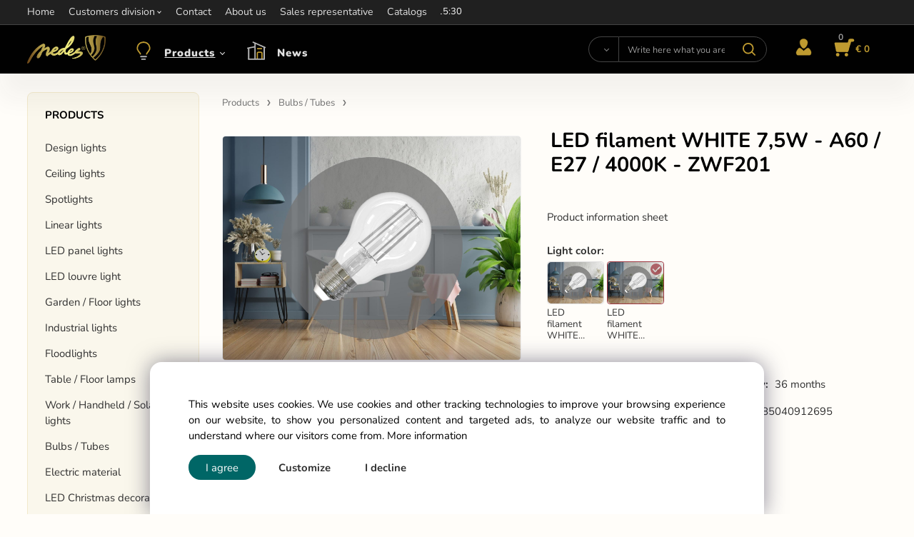

--- FILE ---
content_type: text/html; charset=UTF-8
request_url: https://nedes.eu/led-filament-white-7-5w-a60/e27/4000k-zwf201/p-1051
body_size: 9937
content:
<!DOCTYPE html>
<html lang="en">
<head>
  <meta charset="utf-8">
  <title>LED filament WHITE 7,5W - A60 / E27 / 4000K - ZWF201 | nedes.eu</title>
  <meta content="width=device-width,initial-scale=1.0" name="viewport">
  <link rel="preconnect" href="https://fonts.googleapis.com">
  <link rel="preconnect" href="https://fonts.gstatic.com" crossorigin>
  <link rel="stylesheet" href="/eshop/scripts/ce_cms.min.css?t=3">
  <link rel="stylesheet" href="/eshop/scripts/ce/controls.min.css?t=8">
  <link rel="stylesheet" href="/template/eshop/a1/main.css?t=12">
  <link rel="stylesheet" href="/template/eshop/a1/clickeshopmenu/menu.css?t=5">
   <style> .tag_color42{ background-color:#ff2600; color:#ffffff; } .tag_color48{ background-color:#ff2600; color:#ffffff; } .tag_color44{ background-color:#ff2600; color:#ffffff; } .tag_color46{ background-color:#ff2600; color:#ffffff; } .tag_color26{ background-color:#a58d88; color:#ffffff; } .tag_color30{ background-color:#a58d88; color:#ffffff; } .tag_color24{ background-color:#a58d88; color:#ffffff; } .tag_color20{ background-color:#a58d88; color:#ffffff; } .tag_color22{ background-color:#a58d88; color:#ffffff; } .tag_color40{ background-color:#a58d88; color:#ffffff; } .tag_color93{ background-color:#ffbe00; color:#000000; } .tag_color94{ background-color:#ffbe00; color:#000000; } .tag_color96{ background-color:#ffbe00; color:#000000; } .tag_color55{ background-color:#a1c132; color:#ffffff; } .tag_color28{ background-color:#00c7fc; color:#ff2600; } .tag_color50{ background-color:#9988a5; color:#000000; } .tag_color65{ background-color:#dddce5; color:#000000; } .tag_color63{ background-color:#ffbb00; color:#000000; } .tag_color57{ background-color:#ff7b00; color:#ffffff; } .tag_color61{ background-color:#ffbb00; color:#000000; } .tag_color36{ background-color:#3cbea4; color:#ffffff; } .tag_color34{ background-color:#000000; color:#eab543; } .tag_color2{ background-color:#fffb00; color:#000000; } .tag_color8{ background-color:#0066b5; color:#ffffff; } .tag_color9{ background-color:#0066b5; color:#ffffff; } .tag_color10{ background-color:#0066b5; color:#ffffff; } .tag_color11{ background-color:#0066b5; color:#ffffff; } .tag_color12{ background-color:#0066b5; color:#ffffff; } .tag_color32{ background-color:#9988a5; color:#000000; } .tag_color14{ background-color:#0066b5; color:#ffffff; } .tag_color54{ background-color:#a1c132; color:#ffffff; } .tag_color18{ background-color:#00c7fc; color:#ff2600; } .tag_color7{ background-color:#0066b5; color:#ffffff; } .tag_color3{ background-color:#c49d07; color:#ffffff; } .tag_color1{ background-color:#ff2600; color:#ffffff; } .tag_color5{ background-color:#a1c132; color:#ffffff; } .tag_color38{ background-color:#345039; color:#ffffff; } .tag_color52{ background-color:#a58d88; color:#ffffff; } .tag_color16{ background-color:#000000; color:#ffffff; } .tag_color59{ background-color:#0066b5; color:#ffffff; } .tag_color83{ background-color:#ffbe00; color:#000000; } .tag_color85{ background-color:#ffbe00; color:#000000; } .tag_color87{ background-color:#ffbe00; color:#000000; } .tag_color89{ background-color:#ffbe00; color:#000000; } .tag_color67{ background-color:#ffbe00; color:#000000; } .tag_color69{ background-color:#ffbe00; color:#000000; } .tag_color75{ background-color:#ffbe00; color:#000000; } .tag_color91{ background-color:#ffbe00; color:#000000; } .tag_color79{ background-color:#ffbe00; color:#000000; } .tag_color71{ background-color:#ffbe00; color:#000000; } .tag_color77{ background-color:#ffbe00; color:#000000; } .tag_color81{ background-color:#ffbe00; color:#000000; } .tag_color73{ background-color:#ffbe00; color:#000000; }</style>
<meta name="description" content="LED WHITE Filament of the NEDES brand is an energy-saving light bulb with a consumption of 7,5W, luminosity of 840Lm, with an E27 base.,  - shines with a clear line in neutral white color,  - the LEDs used are white filaments that create a more neutral visual effect, suitable for use in lamps where standard yellow filaments have a distracting effect,  - our product has a state-of-the-art design that ensures safe and trouble-free installation in traditional light fixtures where conventional light b" >
<meta name="keywords" content="Products | Bulbs / Tubes | Bulbs | LED filament WHITE 7,5W - A60 / E27 / 4000K - ZWF201" >
<meta property="og:type" content="product" >
<meta property="og:title" content="LED filament WHITE 7,5W - A60 / E27 / 4000K - ZWF201 | Products | Bulbs / Tubes | Bulbs">
<link rel="canonical" href="https://nedes.eu/led-filament-white-7-5w-a60/e27/4000k-zwf201/p-1051">
<meta name="robots" content="index,follow">
<meta property="og:description" content="LED WHITE Filament of the NEDES brand is an energy-saving light bulb with a consumption of 7,5W, luminosity of 840Lm, with an E27 base.,  - shines with a clear line in neutral white color,  - the LEDs used are white filaments that create a more neutral visual effect, suitable for use in lamps where standard yellow filaments have a distracting effect,  - our product has a state-of-the-art design that ensures safe and trouble-free installation in traditional light fixtures where conventional light b">
<meta property="og:image" content="https://nedes.eu/images_upd/products/1/xk278tv31bj9.jpg">
<script>window.dataLayer = window.dataLayer || []; window.dataLayer.push({"event": "view_item","ecommerce": { "items": [{ "item_id":"ZWF201", "item_name":"LED filament WHITE 7,5W - A60 / E27 / 4000K - ZWF201", "id":-1051,"ean":"8585040912695","price":7.49,"currency":"EUR","category":"Products &gt; Bulbs / Tubes"}]} });</script>
<script type="application/ld+json"> {"@context": "https://schema.org/","@type": "Product","name": "LED filament WHITE 7,5W - A60 / E27 / 4000K - ZWF201","productID": "-1051","image": "https://nedes.eu/images_upd/products/1/xk278tv31bj9.jpg","sku": "ZWF201","gtin13": "8585040912695","brand": {"@type": "Brand", "name": "NEDES"},"description": "LED WHITE Filament of the NEDES brand is an energy-saving light bulb with a consumption of 7,5W, luminosity of 840Lm, with an E27 base.,  - shines with a clear line in neutral white color,  - the LEDs used are white filaments that create a more neutral visual effect, suitable for use in lamps where standard yellow filaments have a distracting effect,  - our product has a state-of-the-art design that ensures safe and trouble-free installation in traditional light fixtures where conventional light b","url": "https://nedes.eu/led-filament-white-7-5w-a60/e27/4000k-zwf201/p-1051","category": "Products | Bulbs / Tubes", "offers": {"@type": "Offer","url": "https://nedes.eu/led-filament-white-7-5w-a60/e27/4000k-zwf201/p-1051","priceCurrency": "EUR","price": "7.49","availability": "https://schema.org/InStock"}} </script>
<link rel="stylesheet" href="/storage/scripts/custom.css?t=2" >
<link rel="stylesheet" href="/storage/scripts/cart_fast/custom.css?t=1">
<link rel="icon" type="image/png" href="/storage/nedes_favicon.png" >

<style> body:not([data-cms-admin="Y"]) .divProductParameter[data-code="88"], body:not([data-cms-admin="Y"]) .divProductParameter[data-code="89"], body:not([data-cms-admin="Y"]) .divProductParameter[data-code="90"], body:not([data-cms-admin="Y"]) .divProductParameter[data-code="91"], body:not([data-cms-admin="Y"]) .divProductParameter[data-code="92"], body:not([data-cms-admin="Y"]) .divProductParameter[data-code="94"], body:not([data-cms-admin="Y"]) .divProductParameter[data-code="448"] { display:none; } 

#productParameterTab::before { content: "TECHNICAL PARAMETERS"; }
</style>



<meta name="google-site-verification" content="iw2sboaY6cXDrHUgLurU7R_GAj60Lf-vRnLtAw2WrsE" >

<script>
window.data_ce_cookie_consent =
{ btn_ok: "I agree", btn_no: "I decline", btn_stgs: "Customize",
info_text:
"This website uses cookies. We use cookies and other tracking technologies to improve your browsing experience on our website, to show you personalized content and targeted ads, to analyze our website traffic and to understand where our visitors come from. <a href='/business-conditions/m221'>More information</a>"
};
</script></head>
<body class="bodyClass" id="page_product_detail_out" >
<div class="wrapper">
  <header class="header">
    <div class="topPanel" id="topPanel">
      <div class="pageWidth">
        <div id="ce_menu" class="menuClass mainMenuStyle"><ul id="m1"><li id="m0"><a href="/">Home</a></li><li id="m210"><a href="/eshop/login.php">Customers division</a><ul><li id="m149"><a href="/eshop/user.php">Change personal data</a></li><li id="m150"><a href="/eshop/order_history.php">Orders overview</a></li><li id="m221"><a href="/customers-division/terms-and-conditions/m221">Terms and conditions</a></li></ul></li><li id="m215"><a href="/contact/m215">Contact</a></li><li id="m223"><a href="/about-us/m223">About us</a></li><li id="m224"><a href="/sales-representative/m224">Sales representative</a></li><li id="m3" class="hidenItem" style="display:none;"><a data-link_type="E" href="https://nedes.eu/lighting/action/c60">Action</a></li><li id="m2"><a href="/catalogs/m2">Catalogs</a></li></ul></div>
      </div>
    </div>
    <div id="pageHeaderContent" class="editContent pageWidth pageHeaderContent"><div class="page-width no_tablet header_main_info" style="padding: 5px 0;">
<div style="font-size: 13px;"><span style="color: #d4af56;">Information: <a href="mailto:objednavkacz@nedes.sk"><span style="color: #ffffff;">objednavkacz@nedes.sk</span></a></span>&nbsp;<span style="color: #d7d7d7;"><span style="color: #ffcc99;"> <span style="color: #d4af56;">Contact: </span></span><span style="color: #ffffff;">+421 907 263 473&nbsp; </span><span style="color: #d4af56;">Opening hours: </span><span style="color: #ffffff;">Mon-Fri: 7:30 - 15:30</span><br></span></div>
</div></div>
  </header>
  <div class="mainPanel" id="mainPanel">
    <div class="mainPanelIn pageWidth">
      <span id="responsive_menu_main_trg" class="responsive_menu_main_trg" ></span>
      <a href="/" aria-label="Home"><span class="logo_main" aria-label="Logo home"></span></a>
      <nav id="eshopCategory" class="eshopCategory ce_category"> <ul id="l1" class="sitemap"><li id="l119"><a href="/products/c119">Products</a><ul><li id="l149"><a href="/products/design-lights/c149">Design lights</a><ul><li id="l168" class="hidenItem" style="display:none;"><a href="/products/design-lights/plaza/c168">PLAZA</a></li><li id="l169" class="hidenItem" style="display:none;"><a href="/products/design-lights/carlos/c169">CARLOS</a></li><li id="l170" class="hidenItem" style="display:none;"><a href="/products/design-lights/alianz/c170">ALIANZ</a></li><li id="l171" class="hidenItem" style="display:none;"><a href="/products/design-lights/enrique/c171">ENRIQUE</a></li><li id="l172" class="hidenItem" style="display:none;"><a href="/products/design-lights/thalia/c172">THALIA</a></li><li id="l157" class="hidenItem" style="display:none;"><a href="/products/design-lights/led-j-series/c157">LED J Series</a></li><li id="l156" class="hidenItem" style="display:none;"><a href="/products/design-lights/led-t-series/c156">LED T Series</a></li><li id="l158" class="hidenItem" style="display:none;"><a href="/products/design-lights/series-me/c158">Series ME</a></li><li id="l159" class="hidenItem" style="display:none;"><a href="/products/design-lights/series-bh/c159">Series BH</a></li><li id="l160" class="hidenItem" style="display:none;"><a href="/products/design-lights/series-wr/c160">Series WR</a></li><li id="l161" class="hidenItem" style="display:none;"><a href="/products/design-lights/series-ca/c161">Series CA</a></li><li id="l184" class="hidenItem" style="display:none;"><a href="/products/design-lights/bugat/c184">BUGAT</a></li><li id="l185" class="hidenItem" style="display:none;"><a href="/products/design-lights/palik/c185">PALIK</a></li><li id="l186" class="hidenItem" style="display:none;"><a href="/products/design-lights/hari/c186">HARI</a></li><li id="l187" class="hidenItem" style="display:none;"><a href="/products/design-lights/tarava/c187">TARAVA</a></li><li id="l188" class="hidenItem" style="display:none;"><a href="/products/design-lights/majuro/c188">MAJURO</a></li><li id="l189" class="hidenItem" style="display:none;"><a href="/products/design-lights/nauru/c189">NAURU</a></li><li id="l191" class="hidenItem" style="display:none;"><a href="/products/design-lights/avara/c191">AVARA</a></li><li id="l190" class="hidenItem" style="display:none;"><a href="/products/design-lights/samoa/c190">SAMOA</a></li><li id="l192" class="hidenItem" style="display:none;"><a href="/products/design-lights/muru/c192">MURU</a></li></ul></li><li id="l121"><a href="/products/ceiling-lights/c121">Ceiling lights</a><ul><li id="l150" class="hidenItem" style="display:none;"><a href="/products/ceiling-lights/led-lcl4-series/c150">LED LCL4 SERIES</a></li><li id="l151" class="hidenItem" style="display:none;"><a href="/products/ceiling-lights/led-lcl5-series/c151">LED LCL5 SERIES</a></li><li id="l152" class="hidenItem" style="display:none;"><a href="/products/ceiling-lights/led-ceiling-fans/c152">LED ceiling fans</a></li><li id="l153" class="hidenItem" style="display:none;"><a href="/products/ceiling-lights/led-lcl7-series/c153">LED LCL7 SERIES</a></li><li id="l154" class="hidenItem" style="display:none;"><a href="/products/ceiling-lights/led-lc9-series-exclusive/c154">LED LC9 SERIES Exclusive</a><ul><li id="l182"><a href="/products/ceiling-lights/led-lc9-series-exclusive/app-controlled/c182">App-controlled</a></li><li id="l183"><a href="/products/ceiling-lights/led-lc9-series-exclusive/voice-controlled/c183">Voice-controlled</a></li></ul></li><li id="l6" class="hidenItem" style="display:none;"><a href="/products/ceiling-lights/shape-series/c6">SHAPE SERIES</a><ul><li id="l173"><a href="/products/ceiling-lights/shape-series/accessories/c173">Accessories</a></li></ul></li></ul></li><li id="l122"><a href="/products/spotlights/c122">Spotlights</a><ul><li id="l11" class="hidenItem" style="display:none;"><a href="/products/spotlights/accessories/c11">Accessories</a></li><li id="l2" class="hidenItem" style="display:none;"><a href="/products/spotlights/frames-for-gu10/c2">Frames for GU10</a></li></ul></li><li id="l123"><a href="/products/linear-lights/c123">Linear lights</a><ul><li id="l175" class="hidenItem" style="display:none;"><a href="/products/linear-lights/accessories/c175">Accessories</a></li></ul></li><li id="l124"><a href="/products/led-panel-lights/c124">LED panel lights</a><ul><li id="l176" class="hidenItem" style="display:none;"><a href="/products/led-panel-lights/small-panel-lights/c176">Small panel lights</a></li><li id="l177" class="hidenItem" style="display:none;"><a href="/products/led-panel-lights/large-panel-lights/c177">Large panel lights</a></li><li id="l178" class="hidenItem" style="display:none;"><a href="/products/led-panel-lights/accessories/c178">Accessories</a></li></ul></li><li id="l125"><a href="/products/led-louvre-light/c125">LED louvre light</a><ul><li id="l179" class="hidenItem" style="display:none;"><a href="/products/led-louvre-light/accessories/c179">Accessories</a></li></ul></li><li id="l130"><a href="/products/garden/floor-lights/c130">Garden / Floor lights</a><ul><li id="l180" class="hidenItem" style="display:none;"><a href="/products/garden/floor-lights/accessories/c180">Accessories</a></li></ul></li><li id="l127"><a href="/products/industrial-lights/c127">Industrial lights</a><ul><li id="l162" class="hidenItem" style="display:none;"><a href="/products/industrial-lights/street-lights/c162">Street lights</a></li><li id="l163" class="hidenItem" style="display:none;"><a href="/products/industrial-lights/emergency-lights/c163">Emergency lights</a></li><li id="l164" class="hidenItem" style="display:none;"><a href="/products/industrial-lights/high-bay-lights-ufo/c164">High bay lights UFO</a></li><li id="l181" class="hidenItem" style="display:none;"><a href="/products/industrial-lights/accessories/c181">Accessories</a></li></ul></li><li id="l147"><a href="/products/floodlights/c147">Floodlights</a></li><li id="l126"><a href="/products/table/floor-lamps/c126">Table / Floor lamps</a></li><li id="l129"><a href="/products/work/handheld/solar-lights/c129">Work / Handheld / Solar lights</a></li><li id="l128"><a href="/products/bulbs/tubes/c128">Bulbs / Tubes</a><ul><li id="l118" class="hidenItem" style="display:none;"><a href="/products/bulbs/tubes/bulbs/c118">Bulbs</a></li><li id="l155" class="hidenItem" style="display:none;"><a href="/products/bulbs/tubes/tubes/c155">Tubes</a></li></ul></li><li id="l7"><a href="/products/electric-material/c7">Electric material</a><ul><li id="l43" class="hidenItem" style="display:none;"><a href="/products/electric-material/connectors/c43">Connectors</a></li><li id="l44" class="hidenItem" style="display:none;"><a href="/products/electric-material/lampholders/c44">Lampholders</a></li><li id="l71" class="hidenItem" style="display:none;"><a href="/products/electric-material/cable-ties/c71">Cable ties</a><ul><li id="l72"><a href="/products/electric-material/cable-ties/cable-ties/c72">Cable ties</a></li><li id="l74"><a href="/products/electric-material/cable-ties/cable-ties-releasable/c74">Cable ties - releasable</a></li><li id="l73"><a href="/products/electric-material/cable-ties/accessories-for-cable-ties/c73">Accessories for cable ties</a></li></ul></li><li id="l64" class="hidenItem" style="display:none;"><a href="/products/electric-material/insulation-tapes-pvc/c64">Insulation tapes PVC</a></li></ul></li><li id="l202" class="hidenItem" style="display:none;"><a href="/products/darceky/c202">Darčeky</a></li><li id="l203"><a href="/products/led-christmas-decorations/c203">LED Christmas decorations</a><ul><li id="l204"><a href="/products/led-christmas-decorations/3d-led-christmas-decorations/c204">3D LED Christmas decorations</a></li><li id="l205"><a href="/products/led-christmas-decorations/2d-led-christmas-decorations/c205">2D LED Christmas decorations</a></li></ul></li><li id="l110"><a href="/products/home-electrical-appliances/c110">Home electrical appliances</a></li></ul></li><li id="l120"><a href="/news/c120">News</a></li></ul> </nav>
      <div class="headerComponent" id="headerComponent">
        <span id="search_trg" class="search_trg"> </span>
        <div id="productSearchOut" class="productSearchOut">
          <div class="productSearch" id="productSearch">
            <form action="/search/" method="get">
              <button class="btn_search-list-category" type="button" id="btn_search-list-category" aria-label="Search"></button>
              <input class="txtbSearchButton" type="submit" title="Search" value="" aria-label="Search">
              <input name="txtb_searchProduct" id="txtb_searchProduct" type="search" class="txtbSearchProduct" value="" placeholder="Write here what you are looking for" required="required" maxlength="200" minlength="3" onkeyup="ce_product_view.fulltextSearch(this)" autocomplete="off" aria-label="Write here what you are looking for">
              <input type="hidden" name="category-list">
            </form>
          </div>
        </div>
        <div class="divLogin" id="loginUser">
          <a class="loginLink" href="/login/" title="Sign in">
            </a>
        </div>
        <div class="shoppingCart" id="shoppingCart">
          <a class="shoppingCartIn" href="/cart/" data-title="view shopping cart" rel="nofollow" aria-label="Cart">
            <span class="shoppingCartImg"></span>
            <span id="order_products_quantity">0</span><span id="order_amount">€ 0</span></a>
        </div>
      </div>
    </div>
  </div>
  <div class="pageWidth pageContent" >
    <aside id="page_panel" class="pagePanel panel-filter">
      <div class="categoryPanel ce_category" id="categoryPanel"></div>
      <div id="panel-filter-list"></div>
    </aside>
    <main class="main" id="pan_main"><div>
  <div class="divProductCategoryPath"><a href="/products/c119">Products</a><a href="/products/bulbs/tubes/c128">Bulbs / Tubes</a> </div>  <div id="page_product_detail" data-price="Y" class="workspace-product-detail">
    <div class="productDetailTop"><h1 class="productDetailTitle editContentTextareaPopup" data-adm='{"b":"title","l":90,"m":1}' id="product_title">LED filament WHITE 7,5W - A60 / E27 / 4000K - ZWF201</h1></div>
    <div class="productDetailCenter">
      <div class="divProductDetailImgPanel" id="divProductDetailImgPanel">
        <div class="divProductDetailImg"><div id="gallery"><div id="block_productMainImage"><a id="productMainImage" href="/images_upd/products/1/xk278tv31bj9.jpg" title="LED filament WHITE 7,5W - A60 / E27 / 4000K - ZWF201" data-lightbox="product_images"><img src="/images_upd/products/1/xk278tv31bj9.jpg" alt="LED filament WHITE 7,5W - A60 / E27 / 4000K - ZWF201" id="product_img_main" oncontextmenu="return false;"></a></div>
<div class="product_gallery_images-out">
<div class="imageGallery" id="product_gallery_images"><a href="/images_upd/products/1/pgov3c2wman4.jpg" data-lightbox="product_images" title="LED filament WHITE 7,5W - A60 / E27 / 4000K - ZWF201" id="a_product_img_14293"><img src="/images_upd/products/thumbs/1/pgov3c2wman4.jpg" alt="LED filament WHITE 7,5W - A60 / E27 / 4000K - ZWF201 1" loading="lazy"></a><a href="/images_upd/products/1/0vyjg3lcx7qe.jpg" data-lightbox="product_images" title="LED filament WHITE 7,5W - A60 / E27 / 4000K - ZWF201" id="a_product_img_14294"><img src="/images_upd/products/thumbs/1/0vyjg3lcx7qe.jpg" alt="LED filament WHITE 7,5W - A60 / E27 / 4000K - ZWF201 2" loading="lazy"></a><a href="/images_upd/products/1/l8jm5h792igx.webp" data-lightbox="product_images" title="LED filament WHITE 7,5W - A60 / E27 / 4000K - ZWF201" id="a_product_img_6402"><img src="/images_upd/products/thumbs/1/l8jm5h792igx.webp" alt="LED filament WHITE 7,5W - A60 / E27 / 4000K - ZWF201 3" loading="lazy"></a><a href="/images_upd/products/1/7e3brcyk1lgi.webp" data-lightbox="product_images" title="LED filament WHITE 7,5W - A60 / E27 / 4000K - ZWF201" id="a_product_img_6478"><img src="/images_upd/products/thumbs/1/7e3brcyk1lgi.webp" alt="LED filament WHITE 7,5W - A60 / E27 / 4000K - ZWF201 4" loading="lazy"></a><a href="/images_upd/products/1/q5uljcnzw3fx.jpg" data-lightbox="product_images" title="LED filament WHITE 7,5W - A60 / E27 / 4000K - ZWF201" id="a_product_img_6470"><img src="/images_upd/products/thumbs/1/q5uljcnzw3fx.jpg" alt="LED filament WHITE 7,5W - A60 / E27 / 4000K - ZWF201 5" loading="lazy"></a><a href="/images_upd/products/1/9akuwgjivlhr.webp" data-lightbox="product_images" title="LED filament WHITE 7,5W - A60 / E27 / 4000K - ZWF201" id="a_product_img_6462"><img src="/images_upd/products/thumbs/1/9akuwgjivlhr.webp" alt="LED filament WHITE 7,5W - A60 / E27 / 4000K - ZWF201 6" loading="lazy"></a><a href="/images_upd/products/1/zyi49jnhsxq7.jpg" data-lightbox="product_images" title="LED filament WHITE 7,5W - A60 / E27 / 4000K - ZWF201" id="a_product_img_6412"><img src="/images_upd/products/thumbs/1/zyi49jnhsxq7.jpg" alt="LED filament WHITE 7,5W - A60 / E27 / 4000K - ZWF201 7" loading="lazy"></a><a href="/images_upd/products/1/0ak2ctwre7j3.webp" data-lightbox="product_images" title="LED filament WHITE 7,5W - A60 / E27 / 4000K - ZWF201" id="a_product_img_6424"><img src="/images_upd/products/thumbs/1/0ak2ctwre7j3.webp" alt="LED filament WHITE 7,5W - A60 / E27 / 4000K - ZWF201 8" loading="lazy"></a></div></div>
</div></div>
      </div>
      <div id="divProductDetailInformation">
      <form id="frm_main" action="/eshop/operations/product_detail_al/" method="post">
        <div class="divProductDetailInformation">
          <div class="product-detail-tags"> <span class="tag_color11 p-specialOffer productSpecialOfferDetail productSpecialOfferId11">PE</span></div>          <div id="productDetailContent_0" class="productDetailDescriptionShort editContent form-row"><p><a href="/storage/informa__ny_list/informa__ny_list_zwf201.pdf">Product information sheet</a></p></div>
                      <div class="divProductDetailAttributes" id="divProductDetailAttributes"><div class="divProductParameter " id="product_param_3766" data-type="S" data-code="88"  ><span class="divProductParameterTxt editContentProductParameter"><span>RF</span>: </span><div class="divProductParameterValue"><span class="param_text_value one-line">incl. in price</span><input type="hidden" name="product_parameter_attr[]" value="3715" data-param='{"param_id":"3766","attr_id":"3715","availability":"","in_stock_count":"0"}' /></div></div><div class="divProductParameter block_productParamImage" id="product_param_3767" data-type="VI" ><span class="divProductParameterTxt editContentProductParameter"><span>Light color</span>: </span><div class="divProductParameterValue"><div class="param_image"><a href="/led-filament-white-7-5w-a60/e27/3000k-zwf101/p-1050" title="LED filament WHITE 7,5W - A60 / E27 / 3000K - ZWF101">
                  <div class="param_image_value-img "><img src="/images_upd/products/thumbs/0/hz0yu1oqivl8.jpg" alt="LED filament WHITE 7,5W - A60 / E27 / 3000K - ZWF101" loading="lazy"></div>
                  <div class="param_image_value-txt">LED filament WHITE 7,5W - A60 / E27 / 3000K - ZWF101</div>
                </a><a href="/led-filament-white-7-5w-a60/e27/4000k-zwf201/p-1051" title="LED filament WHITE 7,5W - A60 / E27 / 4000K - ZWF201">
                  <div class="param_image_value-img product_param_image_active"><img src="/images_upd/products/thumbs/1/xk278tv31bj9.jpg" alt="LED filament WHITE 7,5W - A60 / E27 / 4000K - ZWF201" loading="lazy"><div class="param-active-ok"></div></div>
                  <div class="param_image_value-txt">LED filament WHITE 7,5W - A60 / E27 / 4000K - ZWF201</div>
                </a></div></div></div><div class="divProductParameter " id="product_param_14172" data-type="F" ><span class="divProductParameterTxt editContentProductParameter"><span>Luminous flux (Lm)</span>: </span><div class="divProductParameterValue"><span class="param_text_value one-line"  data-param='{"param_id":"14172","attr_id":"14028"}'><span>0-999</span></span></div></div><div class="divProductParameter " id="product_param_14173" data-type="F" ><span class="divProductParameterTxt editContentProductParameter"><span>Power (W)</span>: </span><div class="divProductParameterValue"><span class="param_text_value one-line"  data-param='{"param_id":"14173","attr_id":"14029"}'><span>≤10</span></span></div></div><div class="divProductParameter " id="product_param_17884" data-type="F" data-code="pa"  ><span class="divProductParameterTxt editContentProductParameter"><span>Pentad</span>: </span><div class="divProductParameterValue"><span class="param_text_value one-line" data-code="pa" data-param='{"param_id":"17884","attr_id":"17739"}'><span>E27</span></span></div></div></div>
                    <div class="divProductDetailParameters">
            <div class="grid2 mob-grid1 form-row"><div id="block_product_producer">
                <span class="attr-title">Producer:</span>
                <span><span class="editContentTextPopup product_producer-txt link" data-adm='{"b":"producer","l":50}'>NEDES</span></span>
                </div><div id="block_product_warranty">
                <span class="attr-title">Warranty:</span>
                <span><span class="editContentTextPopup" data-adm='{"b":"warranty","l":30}'>36 months</span></span>
                </div>                <div id="block_product_product_code">
                <span class="attr-title">Code:</span>
                <span><span class="editContentTextPopup" data-adm='{"b":"product_code","l":30}' id="product-detail-code">ZWF201</span></span>
              </div>
                              <div id="block_product_product_ean">
                  <span class="attr-title">EAN:</span>
                  <span><span class="editContentTextPopup" data-adm='{"b":"product_ean","l":30}'>8585040912695</span></span>
                </div></div>
          </div>
                      <div id="block_product_stock" class="form-row">
              <span class="attr-title">Availability: </span>
              <span id="block_product_stock-data">
                <span id="product_state" class="state_back_color2">in stock 636 pcs</span>                                <input type="hidden" id="hid_default_product_state" value="in stock 636 pcs" >
              </span>
            </div>
                                <div class="block_product-cart-add">
            <div class="form-row l grid2 block_product_price-extended">
                                                                <div id="block_product_price">
                    <span>
                      € <span id="span_productPrice" class="editContentNumberPopup" data-adm='{"b":"price","m":1,"f":"ProductPriceRecalculation(\"price\")"}' >6.09</span>                     </span>
                    <span>excl. VAT</span>
                  </div>
                                                            </div>
                          <div class="divProductDetailPrice form-row zero">
                <div id="block_product_price_vat">
                  <span class="productDetailPriceVatValue">
                  €  <span id="span_productPriceVAT" class="editContentNumberPopup" data-adm='{"b":"price_vat","m":1,"f":"ProductPriceRecalculation(\"price_vat\")"}' >7.49</span></span>
                  <span id="productItemMetric">pcs</span>
                                    <div>
                                                          </div>
                </div>
                <input type="hidden" id="hid_product_price_params" value='{"list_price_vat":7.4900000000000002,"product_rabat_calculate":0,"product_discount":0,"product_vat":23,"product_main_price_ignore":"Y","prefer_price_excl_vat":"N"}' >
              </div>
                        <div id="product-detail-cart-button" class="divCartButton">
                            <span class="numberArrows"><input class="cartQuantity" name="txtb_cartQuantity" id="txtb_cartQuantity" type="number" step="any" min="1"  max="636" value="1" aria-label="quantity"></span>
              <input class="cartButton button" name="btn_productAdd" id="btn_productAdd" type="submit" value="Add to cart">
                          </div>
          </div>
          <div class="card-components">
            <span id="card-watchdog" class="card-watchdog">Watchdog</span>
            <span id="card-wishlist" class="card-wishlist ">Add to wishlist</span>
            <span id="card-share-link" class="card-share-link">Share</span>
          </div>
        </div>
        <input type="hidden" name="hid_productId" id="hid_productId" value="-1051">
        <input type="hidden" id="hid_product_state_txt" value="in stock">
        <input type="hidden" id="hid_product_stock_disable_sell" value="Y">
        <input type="hidden" id="hid_currency_symbol" value="€">
        <input type="hidden" id="hid_currency_rate" value="1.00000">
        <input type="hidden" id="hid_currency_precision" value="2">
              </form>
    </div>
    <br style="clear:both;">
    </div>
    <div id="inf_panel_product" class="inf_panel_product editContent"></div>
    <div class="divProductDetailLongText" id="divProductDetailLongText">
      <div class="tabber" id="tabber_productDetail"><div class="tabberNav">
  <a href="#tab_productDescription">Description</a>
      <a href="#tab_productQuestion" data-fixed="1">Need advice?</a>
  </div>
  <div class="tabbertab" title="Parameters" id="tab_productParameter">
    <div id="productParameterTab"><div class="ce_table pt-tabs-params_other"><div class="param_other tr"><div class="td param-name editContentProductParameter" data-id="23721">Max. výkon (W)</div><div class="td param-value">8</div></div><div class="param_other tr"><div class="td param-name editContentProductParameter" data-id="23720">Max. svetelný tok (Lm)</div><div class="td param-value">840</div></div><div class="param_other tr"><div class="td param-name editContentProductParameter" data-id="32575">Rozmer mm</div><div class="td param-value">60</div></div><div class="param_other tr"><div class="td param-name editContentProductParameter" data-id="38731">Farba svetla</div><div class="td param-value">4000K - neutrálna</div></div><div class="param_other tr"><div class="td param-name editContentProductParameter" data-id="38730">Farba</div><div class="td param-value">Číra</div></div><div class="param_other tr"><div class="td param-name editContentProductParameter" data-id="38733">Uhol svetla</div><div class="td param-value">320°</div></div><div class="param_other tr"><div class="td param-name editContentProductParameter" data-id="14174">Voltage (V)</div><div class="td param-value">High (220)</div></div><div class="param_other tr"><div class="td param-name editContentProductParameter" data-id="14176">Light source</div><div class="td param-value">LED</div></div><div class="param_other tr"><div class="td param-name editContentProductParameter" data-id="14175">Dimming</div><div class="td param-value">No</div></div><div class="param_other tr"><div class="td param-name editContentProductParameter" data-id="14177">Color rendering index</div><div class="td param-value">Ra≥80</div></div><div class="param_other tr"><div class="td param-name editContentProductParameter" data-id="32576">Životnosť (h)</div><div class="td param-value">30 000</div></div><div class="param_other tr"><div class="td param-name editContentProductParameter" data-id="32577">Spínací cyklus (x)</div><div class="td param-value">20 000</div></div><div class="param_other tr"><div class="td param-name editContentProductParameter" data-id="38732">Materiál</div><div class="td param-value">Sklo</div></div><div class="param_other tr"><div class="td param-name editContentProductParameter" data-id="32578">Hmotnosť netto (g)</div><div class="td param-value">30</div></div><div class="param_other tr"><div class="td param-name editContentProductParameter" data-id="32579">Balenie (ks)</div><div class="td param-value">1/50</div></div></div></div>
  </div>
<div class="tabbertab" id="tab_productDescription"><div id="productDetailEditContent0" class="productTabberContent editContent"><p><span style="color: #000000;"><strong>LED WHITE Filament</strong> of the <strong>NEDES</strong> brand is an energy-saving light bulb with a consumption of <strong>7,5W</strong>, luminosity of <strong>840Lm</strong>, with an <strong>E27</strong> base.</span></p>
<p><span style="color: #000000;">- shines with a clear line in neutral white color</span></p>
<p><span style="color: #000000;">- the LEDs used are <strong>white filaments</strong> that create a more neutral visual effect, suitable for use in lamps where standard yellow filaments have a distracting effect</span></p>
<p><span style="color: #000000;">- our product has a state-of-the-art design that ensures safe and trouble-free installation in traditional light fixtures where conventional light bulbs were previously used</span></p>
<p> </p>
<p>&nbsp;</p></div></div><!--#TAB-1#--><div class="tabbertab" title="For download"><div id="productDetailEditContent1" class="productTabberContent editContent"><p><span style="color: #000000;"><strong>Declaration of conformity</strong></span></p>
<p><span style="color: #000000;"><strong><a href="/storage/eu_declaration/eu_declaration_of_conformity_zf_zwf_zsf_zlf_zaf_zbf.pdf">eu_declaration_of_conformity_zf_zwf_zsf_zlf_zaf_zbf.pdf</a></strong></span></p>
<p>&nbsp;</p></div></div>
  <div class="tabbertab" id="tab_productQuestion"></div>

</div>
    </div>
        <div class="productAssociated">
      <div class="pageTitle"> Related products </div><div class="productAssociatedView"><a href="/led-filament-12w-st64/e27/3000k-zlf915/p-890" class="accessoriesProduct product " data-id="-890" ><span class="img"><img src="/images_upd/products/thumbs/0/1pbrk658qlan.jpg" alt="LED filament 12W - ST64 / E27 / 3000K - ZLF915" loading="lazy"></span><span class="linkTxt"> <span class="tag_color10 p-specialOffer productSpecialOfferDetail productSpecialOfferId10">PD</span></span><span class="price"><span>€ 4.90</span> <span class="list-price"></span></span><span class="subtitle">LED filament 12W - ST64 / E27 / 3000K - ZLF915</span></a>
<a href="/led-filament-vintage-2w-love-g125/e27/2000k-zsf112/p-1185" class="accessoriesProduct product " data-id="-1185" ><span class="img"><img src="/images_upd/products/thumbs/5/k98o17hplv3e.jpg" alt="LED filament VINTAGE 2W LOVE - G125 / E27 / 2000K - ZSF112" loading="lazy"></span><span class="linkTxt"></span><span class="price"><span>€ 20.40</span> <span class="list-price"></span></span><span class="subtitle">LED filament VINTAGE 2W LOVE - G125 / E27 / 2000K - ZSF112</span></a>
<a href="/led-filament-4w-smoke-t220/e27/1800k-zsf103/p-1061" class="accessoriesProduct product " data-id="-1061" ><span class="img"><img src="/images_upd/products/thumbs/1/y69k4vbqwnas.jpg" alt="LED filament 4W SMOKE - T220 / E27 / 1800K - ZSF103" loading="lazy"></span><span class="linkTxt"></span><span class="price"><span>€ 50.10</span> <span class="list-price"></span></span><span class="subtitle">LED filament 4W SMOKE - T220 / E27 / 1800K - ZSF103</span></a>
<a href="/led-filament-4w-g45/e27/3000k-zlf817/p-888" class="accessoriesProduct product " data-id="-888" ><span class="img"><img src="/images_upd/products/thumbs/8/nlijmu75f1sw.jpg" alt="LED filament 4W - G45 / E27 / 3000K - ZLF817" loading="lazy"></span><span class="linkTxt"> <span class="tag_color10 p-specialOffer productSpecialOfferDetail productSpecialOfferId10">PD</span></span><span class="price"><span>€ 2.99</span> <span class="list-price"></span></span><span class="subtitle">LED filament 4W - G45 / E27 / 3000K - ZLF817</span></a>
<a href="/led-filament-4w-g45/e14/4000k-zlf822/p-885" class="accessoriesProduct product " data-id="-885" ><span class="img"><img src="/images_upd/products/thumbs/5/wiqjbcrnv91u.jpg" alt="LED filament 4W - G45 / E14 / 4000K - ZLF822" loading="lazy"></span><span class="linkTxt"> <span class="tag_color10 p-specialOffer productSpecialOfferDetail productSpecialOfferId10">PD</span></span><span class="price"><span>€ 2.99</span> <span class="list-price"></span></span><span class="subtitle">LED filament 4W - G45 / E14 / 4000K - ZLF822</span></a>
<a href="/led-bulb-8w-a70/e27/smd/6500k-zls507/p-284" class="accessoriesProduct product " data-id="-284" ><span class="img"><img src="/images_upd/products/thumbs/4/c6071vkeoiy3.webp" alt="LED bulb 8W - A70 / E27 / SMD / 6500K - ZLS507" loading="lazy"></span><span class="linkTxt"> <span class="tag_color12 p-specialOffer productSpecialOfferDetail productSpecialOfferId12">PF</span></span><span class="price"><span>€ 5.38</span> <span class="list-price"></span></span><span class="subtitle">LED bulb 8W - A70 / E27 / SMD / 6500K - ZLS507</span></a>
<a href="/led-filament-12w-a60/e27/4000k-zlf523m/p-1585" class="accessoriesProduct product " data-id="-1585" ><span class="img"><img src="/images_upd/products/thumbs/5/657fki9ylrzj.jpg" alt="LED filament 12W - A60 / E27 / 4000K - ZLF523M" loading="lazy"></span><span class="linkTxt"> <span class="tag_color11 p-specialOffer productSpecialOfferDetail productSpecialOfferId11">PE</span></span><span class="price"><span>€ 5.30</span> <span class="list-price"></span></span><span class="subtitle">LED filament 12W - A60 / E27 / 4000K - ZLF523M</span></a>
<a href="/led-bulb-3w-gu10/smd/3000k-zls112/p-26" class="accessoriesProduct product " data-id="-26" ><span class="img"><img src="/images_upd/products/thumbs/6/k7wcxytf1sop.jpg" alt="LED bulb 3W - GU10 / SMD / 3000K - ZLS112" loading="lazy"></span><span class="linkTxt"> <span class="tag_color14 p-specialOffer productSpecialOfferDetail productSpecialOfferId14">PG</span></span><span class="price"><span>€ 2.00</span> <span class="list-price"></span></span><span class="subtitle">LED bulb 3W - GU10 / SMD / 3000K - ZLS112</span></a>
<a href="/led-dimmable-bulb-7w-gu10/4000k-zls1127d/p-1693" class="accessoriesProduct product " data-id="-1693" ><span class="img"><img src="/images_upd/products/thumbs/3/3qxamb1prieg.jpg" alt="LED dimmable bulb 7W - GU10 / 4000K - ZLS1127D" loading="lazy"></span><span class="linkTxt"> <span class="tag_color12 p-specialOffer productSpecialOfferDetail productSpecialOfferId12">PF</span> <span class="tag_color65 p-specialOffer productSpecialOfferDetail productSpecialOfferId65">Dimmable</span></span><span class="price"><span>€ 9.90</span> <span class="list-price"></span></span><span class="subtitle">LED dimmable bulb 7W - GU10 / 4000K - ZLS1127D</span></a>
<a href="/led-bulb-2w-g4/smd/4000k-zls420/p-325" class="accessoriesProduct product " data-id="-325" ><span class="img"><img src="/images_upd/products/thumbs/5/e3ujtn8palc4.jpg" alt="LED bulb 2W - G4 / SMD / 4000K - ZLS420" loading="lazy"></span><span class="linkTxt"> <span class="tag_color14 p-specialOffer productSpecialOfferDetail productSpecialOfferId14">PG</span></span><span class="price"><span>€ 4.29</span> <span class="list-price"></span></span><span class="subtitle">LED bulb 2W - G4 / SMD / 4000K - ZLS420</span></a>
</div>    </div>
        <input type="hidden" name="hid_categoryId" id="hid_categoryId" value="118">
  </div>
</div>
</main>
  </div>
  <footer class="footer">
    <div id="pageFooterContent" class="editContent"><div class="page-width ">
<p>&nbsp;</p>
<div class="column_block" style="max-width: 1200px; margin-left: auto; margin-right: auto;">
<div class="" style="width: 28%; margin-right: 2%;">
<p><span style="color: #b3b3b3;"><strong><img src="/storage/web/nedes_logo3.webp" alt="nedes logo" width="150" height="60"></strong></span></p>
<p><span style="color: #606060;">Strategic goals are products with uninterrupted availability and the improvement of their products through continuous market monitoring and available innovation.</span></p>
<p><strong>Nedes <a href="/">EU</a> </strong><span style="color: #999999;">/ </span><strong><a href="https://nedes.cz/">CZ</a> </strong><span style="color: #999999;">/</span><strong> <a href="https://nedes.hu/">HU</a></strong><span style="color: #999999;"> /</span><strong>&nbsp;<a href="https://nedes.at/">AT</a></strong><span style="color: #999999;"> /&nbsp;</span><a href="https://nedes.sk/"><strong>SK</strong></a></p>
<p><img src="/storage/web/icons/instagram.svg" width="15" height="15" alt="instagram nedes"> <strong><a href="https://www.instagram.com/nedessk/">Instagram</a>&nbsp; </strong><img src="/storage/web/icons/meta.svg" alt="facebook meta nedes" width="15" height="10"> <a href="https://www.facebook.com/nedeseu/"><strong>Meta(Facebook)</strong></a></p>
<p>&nbsp;</p>
</div>
<div class="" style="width: 23.5%; margin-right: 2%;">
<p><span style="font-size: 17px;"><strong><span style="color: #333333;">Need help?</span></strong></span></p>
<hr style="height: 1px; margin-left: 0px; max-width: 50px; background-color: #bf9b30;">
<p>NEDES, s.r.o.</p>
<p><strong><img src="/storage/web/icons/mobile.svg" alt="Nedes kontakt" width="12" height="20"> <a href="Tel:+421907263473">+421 907 263 473</a></strong></p>
<p>Mon-Fri: 7:30-15:30</p>
<p><strong><img src="/storage/web/icons/email.svg" alt="nedes email" width="18" height="14">&nbsp; <a href="mailto:objednavkacz@nedes.sk">objednavkacz@nedes.sk</a></strong></p>
</div>
<div class="" style="width: 23.5%; margin-right: 2%;">
<p><span style="font-size: 17px;"><strong><span style="color: #333333;">Shopping</span></strong></span></p>
<hr style="height: 1px; margin-left: 0px; max-width: 50px; background-color: #bf9b30;">
<p><a href="/storage/web/dokumenty_na_stiahnutie_b2c/claim_form.pdf">Claim form</a></p>
<p><a href="/storage/web/dokumenty_na_stiahnutie_b2c/return_form.pdf">Return form</a></p>
<p><a href="/customers-division/terms-and-condition/m221">Terms and conditions</a></p>
<p><a href="/storage/web/dokumenty_na_stiahnutie_b2c/privacy_policy.pdf">Privacy policy</a></p>
<p><a href="/storage/vyhlasenie_o_pristupnosti/nove_vyhlasenie_o_pristupnosti/accessibility_statment_nedes.pdf">Accessibility statment</a></p>
</div>
<div style="width: 20%; margin-right: 2%;">
<p><span style="font-size: 17px;"><strong><span style="color: #333333;">Wholesale</span></strong></span></p>
<hr style="height: 1px; margin-left: 0px; max-width: 50px; background-color: #bf9b30;">
<p><a href="/sales-representative/m224">Sales managers</a></p>
<p><a href="/about-us/m223">About company NEDES s.r.o.</a></p>
<p><a href="/eshop/user-profile/documents/">Order overview</a></p>
<p>&nbsp;</p>
<p>&nbsp;</p>
</div>
</div>
<p style="text-align: center;"><span style="color: #333333;">© Copyright © 2025 nedes.eu, All rights reserved</span></p>
<div class="-handle -s" style="z-index: 90;">&nbsp;</div>
</div></div>
    <div class="pageFooter"><a href="https://clickeshop.com">Powered by ClickEshop.com</a></div>
  </footer>
</div>
<script src="/eshop/scripts/jquery3.min.js"></script>
<link rel="stylesheet" href="/eshop/scripts/image_gallery/css/lightbox.css">
<script src="/eshop/scripts/mainscript.js?t=8"></script>
<script src="/template/eshop/a1/clickeshopmenu/menu.js?t=1"></script>
<script src="/eshop/scripts/ce/controls.js?t=8"></script>
<script src="/eshop/scripts/image_gallery/js/lightbox.js"></script>
<script>ce_cart.post_cart();</script><script>ce_product.init(-1051);  ce_parameter.init_parameters(); ce_workspace.postProductAnalytics({"act":"PROD","prod_id":-1051}, -1051); ce_product.initProductListAnimations( document.querySelector(".productAssociated") );</script><script>inicializeCurrency( "#currencyList", 11);</script><script src="/storage/scripts/cart_fast/custom.js?t=9" ></script>
<script src="/storage/scripts/custom2.js?t=6" ></script>
<script src="/storage/scripts/labels.js?t=7" ></script>

<!-- Smartsupp Live Chat script -->
<script type="text/javascript">
var _smartsupp = _smartsupp || {};
_smartsupp.key = 'e0365ac2a60dd25646d407be94b1cb5bef131349';
window.smartsupp||(function(d) {
  var s,c,o=smartsupp=function(){ o._.push(arguments)};o._=[];
  s=d.getElementsByTagName('script')[0];c=d.createElement('script');
  c.type='text/javascript';c.charset='utf-8';c.async=true;
  c.src='https://www.smartsuppchat.com/loader.js?';s.parentNode.insertBefore(c,s);
})(document);
</script>
<script>
  smartsupp('language','en');
</script>
<script>smartsupp('group', 'G4Tbhnj02a'); //group EN Zákazníci</script> 


<noscript> Powered by <a href=“https://www.smartsupp.com” target=“_blank”>Smartsupp</a></noscript></body>
</html>


--- FILE ---
content_type: text/css
request_url: https://nedes.eu/template/eshop/a1/main.css?t=12
body_size: 8301
content:
/* cyrillic-ext */
@font-face { font-family: 'Nunito'; font-style: normal; font-weight: 300; font-display: swap; src: url(https://fonts.gstatic.com/s/nunito/v25/XRXV3I6Li01BKofIOOaBXso.woff2) format('woff2'); unicode-range: U+0460-052F, U+1C80-1C88, U+20B4, U+2DE0-2DFF, U+A640-A69F, U+FE2E-FE2F;}
/* cyrillic */
@font-face { font-family: 'Nunito'; font-style: normal; font-weight: 300;font-display: swap;src: url(https://fonts.gstatic.com/s/nunito/v25/XRXV3I6Li01BKofIMeaBXso.woff2) format('woff2');  unicode-range: U+0301, U+0400-045F, U+0490-0491, U+04B0-04B1, U+2116;}
/* vietnamese */
@font-face { font-family: 'Nunito'; font-style: normal; font-weight: 300; font-display: swap; src: url(https://fonts.gstatic.com/s/nunito/v25/XRXV3I6Li01BKofIOuaBXso.woff2) format('woff2');  unicode-range: U+0102-0103, U+0110-0111, U+0128-0129, U+0168-0169, U+01A0-01A1, U+01AF-01B0, U+1EA0-1EF9, U+20AB;}
/* latin-ext */
@font-face {  font-family: 'Nunito'; font-style: normal; font-weight: 300;font-display: swap;src: url(https://fonts.gstatic.com/s/nunito/v25/XRXV3I6Li01BKofIO-aBXso.woff2) format('woff2');  unicode-range: U+0100-024F, U+0259, U+1E00-1EFF, U+2020, U+20A0-20AB, U+20AD-20CF, U+2113, U+2C60-2C7F, U+A720-A7FF;}
/* latin */
@font-face {  font-family: 'Nunito'; font-style: normal; font-weight: 300; font-display: swap; src: url(https://fonts.gstatic.com/s/nunito/v25/XRXV3I6Li01BKofINeaB.woff2) format('woff2'); unicode-range: U+0000-00FF, U+0131, U+0152-0153, U+02BB-02BC, U+02C6, U+02DA, U+02DC, U+2000-206F, U+2074, U+20AC, U+2122, U+2191, U+2193, U+2212, U+2215, U+FEFF, U+FFFD;}
/* cyrillic-ext */
@font-face { font-family: 'Nunito'; font-style: normal; font-weight: 400; font-display: swap; src: url(https://fonts.gstatic.com/s/nunito/v25/XRXV3I6Li01BKofIOOaBXso.woff2) format('woff2'); unicode-range: U+0460-052F, U+1C80-1C88, U+20B4, U+2DE0-2DFF, U+A640-A69F, U+FE2E-FE2F;}
/* cyrillic */
@font-face { font-family: 'Nunito'; font-style: normal; font-weight: 400; font-display: swap; src: url(https://fonts.gstatic.com/s/nunito/v25/XRXV3I6Li01BKofIMeaBXso.woff2) format('woff2'); unicode-range: U+0301, U+0400-045F, U+0490-0491, U+04B0-04B1, U+2116;}
/* vietnamese */
@font-face { font-family: 'Nunito'; font-style: normal; font-weight: 400; font-display: swap; src: url(https://fonts.gstatic.com/s/nunito/v25/XRXV3I6Li01BKofIOuaBXso.woff2) format('woff2'); unicode-range: U+0102-0103, U+0110-0111, U+0128-0129, U+0168-0169, U+01A0-01A1, U+01AF-01B0, U+1EA0-1EF9, U+20AB;}
/* latin-ext */
@font-face { font-family: 'Nunito'; font-style: normal; font-weight: 400; font-display: swap; src: url(https://fonts.gstatic.com/s/nunito/v25/XRXV3I6Li01BKofIO-aBXso.woff2) format('woff2'); unicode-range: U+0100-024F, U+0259, U+1E00-1EFF, U+2020, U+20A0-20AB, U+20AD-20CF, U+2113, U+2C60-2C7F, U+A720-A7FF;}
/* latin */
@font-face { font-family: 'Nunito'; font-style: normal; font-weight: 400; font-display: swap; src: url(https://fonts.gstatic.com/s/nunito/v25/XRXV3I6Li01BKofINeaB.woff2) format('woff2'); unicode-range: U+0000-00FF, U+0131, U+0152-0153, U+02BB-02BC, U+02C6, U+02DA, U+02DC, U+2000-206F, U+2074, U+20AC, U+2122, U+2191, U+2193, U+2212, U+2215, U+FEFF, U+FFFD;}
/* cyrillic-ext */
@font-face { font-family: 'Nunito'; font-style: normal; font-weight: 700; font-display: swap; src: url(https://fonts.gstatic.com/s/nunito/v25/XRXV3I6Li01BKofIOOaBXso.woff2) format('woff2'); unicode-range: U+0460-052F, U+1C80-1C88, U+20B4, U+2DE0-2DFF, U+A640-A69F, U+FE2E-FE2F;}
/* cyrillic */
@font-face { font-family: 'Nunito'; font-style: normal; font-weight: 700; font-display: swap; src: url(https://fonts.gstatic.com/s/nunito/v25/XRXV3I6Li01BKofIMeaBXso.woff2) format('woff2'); unicode-range: U+0301, U+0400-045F, U+0490-0491, U+04B0-04B1, U+2116;}
/* vietnamese */
@font-face { font-family: 'Nunito'; font-style: normal; font-weight: 700; font-display: swap; src: url(https://fonts.gstatic.com/s/nunito/v25/XRXV3I6Li01BKofIOuaBXso.woff2) format('woff2'); unicode-range: U+0102-0103, U+0110-0111, U+0128-0129, U+0168-0169, U+01A0-01A1, U+01AF-01B0, U+1EA0-1EF9, U+20AB;}
/* latin-ext */
@font-face { font-family: 'Nunito';font-style: normal;font-weight: 700; font-display: swap; src: url(https://fonts.gstatic.com/s/nunito/v25/XRXV3I6Li01BKofIO-aBXso.woff2) format('woff2'); unicode-range: U+0100-024F, U+0259, U+1E00-1EFF, U+2020, U+20A0-20AB, U+20AD-20CF, U+2113, U+2C60-2C7F, U+A720-A7FF;}
/* latin */
@font-face { font-family: 'Nunito'; font-style: normal; font-weight: 700; font-display: swap; src: url(https://fonts.gstatic.com/s/nunito/v25/XRXV3I6Li01BKofINeaB.woff2) format('woff2'); unicode-range: U+0000-00FF, U+0131, U+0152-0153, U+02BB-02BC, U+02C6, U+02DA, U+02DC, U+2000-206F, U+2074, U+20AC, U+2122, U+2191, U+2193, U+2212, U+2215, U+FEFF, U+FFFD;}
/* cyrillic-ext */
@font-face { font-family: 'Nunito'; font-style: normal; font-weight: 900; font-display: swap; src: url(https://fonts.gstatic.com/s/nunito/v25/XRXV3I6Li01BKofIOOaBXso.woff2) format('woff2'); unicode-range: U+0460-052F, U+1C80-1C88, U+20B4, U+2DE0-2DFF, U+A640-A69F, U+FE2E-FE2F;}
/* cyrillic */
@font-face { font-family: 'Nunito'; font-style: normal; font-weight: 900; font-display: swap; src: url(https://fonts.gstatic.com/s/nunito/v25/XRXV3I6Li01BKofIMeaBXso.woff2) format('woff2'); unicode-range: U+0301, U+0400-045F, U+0490-0491, U+04B0-04B1, U+2116;}
/* vietnamese */
@font-face { font-family: 'Nunito'; font-style: normal;font-weight: 900; font-display: swap; src: url(https://fonts.gstatic.com/s/nunito/v25/XRXV3I6Li01BKofIOuaBXso.woff2) format('woff2'); unicode-range: U+0102-0103, U+0110-0111, U+0128-0129, U+0168-0169, U+01A0-01A1, U+01AF-01B0, U+1EA0-1EF9, U+20AB;}
/* latin-ext */
@font-face { font-family: 'Nunito'; font-style: normal; font-weight: 900; font-display: swap; src: url(https://fonts.gstatic.com/s/nunito/v25/XRXV3I6Li01BKofIO-aBXso.woff2) format('woff2'); unicode-range: U+0100-024F, U+0259, U+1E00-1EFF, U+2020, U+20A0-20AB, U+20AD-20CF, U+2113, U+2C60-2C7F, U+A720-A7FF;}
/* latin */
@font-face { font-family: 'Nunito'; font-style: normal; font-weight: 900; font-display: swap; src: url(https://fonts.gstatic.com/s/nunito/v25/XRXV3I6Li01BKofINeaB.woff2) format('woff2'); unicode-range: U+0000-00FF, U+0131, U+0152-0153, U+02BB-02BC, U+02C6, U+02DA, U+02DC, U+2000-206F, U+2074, U+20AC, U+2122, U+2191, U+2193, U+2212, U+2215, U+FEFF, U+FFFD; }

:root {
  --font-color: #303030;
  --font-color2: #006666;
  --controls-color: #006666;
  --controls-color2: #fcf9f2;
}

.bodyClass { margin:0; padding: 0; background: #fffdf9; }
body, button, input, textarea, select{ font-family: 'Nunito', 'Arial', sans-serif; font-size:0.93rem;color:var(--font-color); font-weight:normal; line-height: 1.5;}
html * { box-sizing: border-box; }


a{text-decoration:none;color: var(--font-color);}
a:visited{text-decoration:none;}
a:hover{text-decoration:underline;color:#000000;}
a * { vertical-align:middle; }
img{border:0;}
h1{font-size:2.2rem;font-weight:bold;color:#000000; padding:10px 0; margin: 0; line-height: 1.2; }
h2{font-size:1.7rem;font-weight:bold;color:var(--font-color); padding:10px 0; margin: 0; line-height: 1.2;}
h3,h4,h5{color:var(--font-color);font-size:1.5rem; padding:0 0 10px 0; margin: 0 0 10px 0; line-height: 1.2;}
h2 *, h3 *{ vertical-align: middle; }
table { border-spacing:0; border-collapse:collapse; overflow-x: auto; max-width: 100%;}
table td{ padding:5px 2px; vertical-align: top;}
iframe { border:none; max-width: 100%; }
input, textarea, select { box-sizing: border-box; line-height: 20px; color:#000; }
input:focus{ background-color: #fff9e0; border: 1px solid #000000; }
input:hover,select:hover,textarea:hover{ border: 1px solid #000000; }
input[type="button"]:hover, input[type="submit"]:hover{ border:none; }
hr{ color: #e0e0e0; background-color: #e0e0e0; height: 1px; display: block; border: 0; margin-top: 20px; margin-bottom: 20px; }
label * { vertical-align: middle; }
input[type="submit"] { -webkit-appearance: none; appearance: none; }
hr{ color: #e0e0e0; background-color: #e0e0e0; height: 1px; display: block; border: 0; margin-top: 20px; margin-bottom: 20px; }


.pageWidth{ position: relative; margin: 0 auto; max-width: 1920px; padding-left:5%; padding-right: 5%; }

.wrapper { margin: 0 auto; position: relative; max-width: 3840px; }
.wrapper > * { position: relative; }

.header{ max-width: 100%; clear: both; background: #202020; border-bottom: 1px solid #444; }
.topPanel { clear: both; min-height: 34px; margin: 0 auto; position: relative; z-index: 15000; }
.pageHeaderContent{ position: absolute; width: 100%; top: 2px; }

.mainPanel { clear:both; position:relative; position:sticky; position: -webkit-sticky; top:0; z-index: 7000; box-shadow: 0 35px 35px rgba(38,38,38,.05); background: #010101; }
.mainPanelIn{  display: flex; align-items: center; justify-content: space-between; }

.pageContent{ clear:both; position: relative; min-height:900px; margin: 0 auto; }
.footer { max-width: 100%; clear: both; background: #f0f0f0; }

.headerComponent{ display: flex; align-items: center;}

#page_home_out .pageContent.pageWidth{ padding: 0; }

#page_product_out .pageContent, #page_product_detail_out .pageContent{ display: grid; grid-template-columns: 20% minmax(75%,auto); grid-gap: 2rem; }
#page_product_out .pageContent .pagePanel, #page_product_detail_out .pageContent .pagePanel { display: block; }
#page_product_out .pageContent.panel-hide, #page_product_detail_out .pageContent.panel-hide { display: block; }
#page_product_out .pageContent.panel-hide .pagePanel, #page_link_out .pageContent .pagePanel, #page_product_detail_out .pageContent.panel-hide .pagePanel{ display: none; }


.footer { clear: both; position: relative; background: #f0f0f0 url('images/wave_grey.svg') 0 bottom repeat-x; }

.pagePanel { order: 1; margin-bottom: 5rem; }
.main { order: 2; min-height: 800px; }

#page_product_out .pageContent, #page_product_detail_out .pageContent { padding-top: 1rem; }
.workspace-product-detail, #page_product_search_out .pageContent, #page_product_search_producer_out .pageContent{ max-width: 1400px; margin: 0 auto; }


#page_home_out .main, #page_link_out .main, #page_user_out .main, #page_login_out .main { padding: 0; }
#page_product_detail_out .main { padding-top: 0; }

#page_home_out .pagePanel{ display: none; }
#page_product_search_out .pagePanel, #page_product_search_producer_out .pagePanel{ display:none; }
.pagePanelHide{ display: none; }

.pageMenuIn{ display: flex; flex-wrap: wrap; justify-content:center; }
.pageFooterContent{margin:40px 0 0 0; min-height: 200px;}
.pageFooterContentIn{ }
.pageFooter{ padding:20px 20px 10px 20px; text-align: center; font-size: 85%;}


#page_product_search_out .pagePanel{ display:none; }

.main ul {list-style-type: square; margin-bottom: 10px; margin-top: 5px; }
.main li{ margin-bottom: 5px; }

.pageCenterSmallWide{ max-width: 95%; margin-right: auto; margin-left: auto; }

.search_trg{ position: relative; float: right; padding-right: 14px; height: 30px; width: 30px; background:url('images/search.svg') no-repeat center center; background-size: 24px; margin-left: 15px; margin-right: 5px; }
.search_trg img{ width:26px; }
.search_trg.ce-trg-opened { background: url(images/close.svg) 50% 50% no-repeat;  background-size: 18px; }

.res_productSearch{ width: 100%; z-index: 10000; position: absolute; top: 45px; left: 0; }

.productSearch{ position: relative; top:0; display: block; z-index: 10000; margin-right: 20px; width: 350px; }
.txtbSearchProduct{width:100%;text-indent:10px;height:36px;background-color:transparent; border:1px solid #444; padding-right: 45px; font-size: 0.95em; border-radius: 0 25px 25px 0; color: #e0e0e0; }
.txtbSearchProduct::placeholder{ color:#fff; }
.txtbSearchProduct:focus { color: #000; }
.txtbSearchProduct:hover { border-color: #999; }
.txtbSearchButton{position: absolute;right: 0px; top:0px; z-index: 5; background:url('images/search.svg') 50% 50% no-repeat; background-size: 20px; border: none; cursor: pointer; height: 100%;width: 50px; }

.productSearch > form, .b_res-productSearch > form{ display: flex; }
.productSearch .btn_search-list-category, .b_res-productSearch .btn_search-list-category { background-color: #fff; border: 1px solid #e0e0e0; border-right-width: 0; border-radius: 25px 0 0 25px; width: 50px; cursor: pointer; }
.productSearch .btn_search-list-category{ background: transparent; border:1px solid #444; border-right: none; }
.productSearch .btn_search-list-category:after{ border-color: #828282; }
.productSearch .btn_search-list-category:hover::after { border-color: #999; }
.productSearch .btn_search-list-category:hover { border-color: #999;}
.productSearch .btn_search-list-category.ce-activated::after{ color: #999; }

.shoppingCart{ position: relative; padding-left: 1.5rem; margin-right: 1.5rem; }
.shoppingCartIn{ position: relative; display: inline-block; text-align:right; }
.shoppingCartImg { background:url('images/cart.svg') left center no-repeat; display: inline-block; margin-left: 5px; height: 30px; width: 30px; background-size: 30px; margin-top: -4px; }
.shoppingCartIn > div:last-child{ margin-left:10px; }
.shoppingCart a { font-size:0.9em; }
.shoppingCart a:hover { text-decoration: none; }
.shoppingCart #order_products_quantity{ display: inline-block; color: #999; font-weight: bold; position: absolute; top: -13px; left: 12px; font-size: 12px; }
.shoppingCart #order_amount{ color: #bf9b30; font-weight: bold; margin-left: -2px; }

#shoppingCart .ce-related_window{ margin-right: 40px; margin-top:32px; }

.homeLink, .responsive_menu_main_trg, .responsive_category_trg, .category_res_main, .search_trg{ display: none; }

.pageTitle{font-size:1.6rem;color:#000;margin:10px 0 10px 0; text-align: center;clear: both;}
.pageBodyCenterIn img, .pageFooterContent img, .header img { max-width:100%; height:auto; }

.divLogin{ margin-left: 1rem; }
.divLogin .loginLink{display: inline-block; margin: 0; width: 28px; height: 26px; background: url('images/user.svg') no-repeat 0 center; background-size: 60px 24px; }
.divLogin .loginLink.user-logged{ width: 30px; background: url('images/user.svg') no-repeat -26px center; background-size: 60px 24px; }
.divLogin a{ position: relative; z-index: 10; display: inline-block;}
.divLogin a:hover{ color: #bf9b30; }
.divLogin a:hover span{ color: #bf9b30; }
.divLogin > a{ font-size:90%; }
.divLogin .user-email { color: #bf9b30; font-size:8px; position: absolute; bottom: -12px; left: 50%; transform: translateX(-50%); }

#loginUser .ce-related_window{ margin-top: 38px; right: -28px; }

.pageInformationPanel{ margin-top: 15px; }
.pageInformationPanel img{ max-width: 100%; height: auto; }

.product_no_found{ margin: 100px auto; text-align: center; font-weight: bold; }


#divProductsViewList, #mainPageProductsView{ display: grid; grid-template-columns: 1fr 1fr 1fr 1fr; grid-gap:50px 0; }

.c-product{position:relative; text-align: left; overflow: hidden; padding: 10px 10px 80px 10px; }
.c-product:hover{cursor:pointer; text-decoration: none; outline: 1px solid #f2e9cc; border-radius: 8px; }
.c-product:hover .p-subtitle{color:#000000;}
.c-product:hover .p-img{ filter: brightness(0.9); }
.c-product .p-subtitle{ overflow: hidden; display: -webkit-box; -webkit-box-orient: vertical; -webkit-line-clamp: 3; word-break: break-word; font-weight: bold; margin: 10px 5px 0.5rem 5px; }
.c-product .p-img{width:100%;height:250px;position:relative;text-align:center;display:inline-block; overflow: hidden; }
.c-product .p-img img{position:absolute;top:0;left:0;right:0;bottom:0;text-align:center;vertical-align:middle;display:inline-block;margin:auto;padding:0;transition: all 0.70s ease;z-index:1200; mix-blend-mode: multiply; max-height: 100%; border-radius: 6px; }
.c-product .p-tags{position:absolute;left:5px;top:15px;font-weight: bold;color:#777;z-index:1300; }
.c-product .p-availability{color:#555555; position: absolute; bottom: 50px; margin-left: 5px; font-weight: bold; }
.c-product .p-price{font-size:1.2em; color:#000; position: absolute; bottom: 20px; margin-left: 5px; }
.c-product .p-desc{ color:#606060; font-size: 0.8rem; overflow: hidden; display: -webkit-box; -webkit-box-orient: vertical; -webkit-line-clamp: 3; word-break: break-word; text-align: justify; margin: 10px 5px 0.5rem 5px; }
.p-specialOffer{background-color:#efe255;padding: 1px 6px 1px 4px;color:#000000;font-weight: 400;opacity: 1; border-radius: 0 10px 10px 0; }
.c-product span{ vertical-align: middle; }
.c-product .list-price{ text-decoration: line-through; font-size: 75%; color: #707070; font-weight: normal; }

.c-product .quick-container::after{ background:transparent; }

.productDiscountNum{ color: #ffffff; background-color: #ff0000; padding: 1px 8px; opacity: 0.7; }

#mainPageProductsView{ text-align: center; }

.divProductsViewTools { clear: both; margin-top: 20px; }
.divProductsView{ clear: both; text-align: center;}
.divProductsView button{ clear: both; }
#divProductsViewList td { padding-top: 10px; padding-bottom: 10px; text-align: left;}
#divProductsViewList td a{ font-weight: bold; }
.div_more_products{ width: 100%; clear: both; text-align: center; }
#btn_more_products{ min-width: 450px; margin: 50px auto; }

.products-view-tools .c-toolbar .price-slider{ display:none; }
.products-view-tools .c-toolbar .c-title{ display:none; }


.pageNavigatorHome { display:none; }
.divProductCategoryPath .navigationEshopName, .pageNavigator .navigationEshopName{ margin-left: 2%;}
.pageNavigator, .divProductCategoryPath, .divProductInformation{ color: #707070; font-size: 0.825rem; padding: 1rem 0; }
.divProductCategoryPath a, .pageNavigator a, .divProductInformation a{ color: #707070; }
.divProductCategoryPath:hover, .divProductCategoryPath:hover a, .pageNavigator:hover, .pageNavigator:hover a, .divProductInformation:hover a { color: #101010;}

.productPageForm{clear:both; }
.pageBodyCenter h1{padding:5px 0 10px; }
.pageBodyBottom{margin-bottom:20px}
#page_home_out .pageBodyCenterIn { margin-top: 0; }

.productListNavigator{ clear:both; margin-top: 10px; position:relative; color:#6f6e6e; font-size: 90%; display: flex; justify-content:flex-end;z-index: 5600;}
.productListNavigator a{color:#6f6e6e;text-decoration:none;}
.productListNavigatorTypeTxt { display: block; font-size: 0.9em;}

.sortingNavigator{ font-size: 0.9em; margin-right: 2%; }
.sortingNavigatorTxt{display: block; }
.sortingNavigatorLinks{ display: block; margin-top: 5px; }

.filterLabeles{ margin-right: 2%;}
.filterLabelesTxt{ display: block; font-size: 0.9em;}
#sel_filterLabeles { display: none; }


.productSlider{font-weight: bold;color:#404040;font-style: oblique;  position: relative; display: inline-block; margin-top: -40px; z-index: 6000; width: 30%;}
.productSliderTxt{ font-size: 0.9em; margin-left: 20px;}
.productSliderPrice{border:none;background:none;color:#404040; font-size: 0.9em;}
.productSliderPrice:hover, .productSliderPrice:focus { border:none; background: none; }
.productSlider #slider-range{width:100%; margin-left: 8px; margin-top: 5px; }


.button{color:#ffffff;border: none;padding: 10px; background-color:var(--controls-color); min-width: 60px; transition: all 0.2s ease; border-radius: 20px;}
.button:hover{ cursor: pointer; text-decoration: none; background-color: #013232; }

.buttonArrowRight{ background-image: url('images/arrow_link.png') no-repeat 95% center; }
.buttonArrowRight:hover{ background-position: 93% center; }
.buttonArrowLeft{ background-image: url('images/arrow_link_left.png') no-repeat 5% center; }
.buttonArrowLeft:hover{ background-position: 7% center; }

.redStar{width:15px;height:15px;background:url('images/red_star.png') no-repeat;}

fieldset{border:1px solid #e5e5e5;margin:0 0 20px 0;padding:20px 20px 30px 25px; display: block;}
legend{font-weight: bold;padding:5px 10px 3px 10px; border:none; font-size:120%;}
.textBox{border:1px solid #e0e0e0;padding: 8px;background-color:#ffffff; border-radius: 5px;}
select{border:1px solid #e0e0e0;background-color:#ffffff; padding: 8px; border-radius: 5px;}
option{background-color:#fff;padding:2px 8px; color:#404040;}
textarea{border:1px solid #e0e0e0;background-color:#ffffff;padding:2px 8px;border-radius: 5px;}
.trHeader,.textBold{font-weight:bold; color: #404040;}
/*--------------------------------------------------------------------*/
.section{ clear:both; }
.sectionTitle{ padding: 8px 0 8px 0; width: 95%; font-size:16px; }
.sectionTitleBlank{ border-bottom: none; margin-bottom: 5px; }
.sectionTitle a{ color:#000000; }
.sectionTitleTxt{ margin-top:10px; }
.sectionIconInactive{ background:url('images/right.png') 96% 12px no-repeat;}
.sectionIconActive{ background:url('images/expanded.png') 96% 12px no-repeat; }

.lastViewSection{ margin-bottom: 30px; margin-top: 50px; }
.lastViewSection .sectionTitle{ cursor: pointer; border-bottom: 1px solid #e9e9e9;; min-height: 30px; width:100%; transition: background-color 0.25s ease;}
.lastViewSection .sectionTitle:hover { background-color:#f0f0f0; }

.newsletter{ max-width: 450px; position: absolute; right: 10px; top:0;}
.newsletterTitle{ font-size: 16px; color: #303030; }
.emailInfoTextBox { width: 70%; text-indent: 5px; line-height: 20px; background: none;background-color: #ffffff; margin-right: 5%; }
#emailInfoLogin { background-color: #6a6c6d; line-height: 28px; display: inline-block; padding: 5px 20px; color: #ffffff; min-width: 80px; text-align: center; border-radius: 6px; }
#emailInfoLogout{ clear: both;display: inline-block; margin-top:5px; color:#505050; }


/*--------------------------------------------------------------------*/
.divProductSpecial{width:100%;height:95px;float:left;position:relative;margin-top:15px;border-bottom:1px solid #e0e0e0;}
.divProductSpecial:hover{cursor:pointer;}
.divProductSpecial:hover a{color:#ff0000;}
.divProductSpecialSubtitle{position:absolute;bottom:5px;left:5px;z-index:100;font-size: 13px;}
.divProductSpecialSubtitle a{font-weight: bold;color:#000000; }
.divProductSpecialImg{width:70px;height:60px;position:absolute;top:0px;left:0;right:0;bottom:0;text-align:center;display:inline-block;padding:0; }
.divProductSpecialImg img{max-height:60px;max-width:70px;position:absolute;top:0;left:0;right:0;bottom:0;text-align:center;vertical-align:middle;display:inline-block;margin:auto;padding:0}
.divProductSpecialDiscountTxt{position:absolute;right:5px;top:5px;font-weight: bold;color:red;z-index:1000;font-size: 13px;}
.divProductSpecialPrice{font-weight: bold;color:#000000;position:absolute;right:5px;top:23px;z-index:1000}
.divProductSpecialLinkTxt{display: none;}


.divProdAccessoriesCategory{ overflow: auto; margin-top: 10px; margin-left: 5px;}
#productAccessoriesList{ margin-top: 20px; }
.productAccessories{ display: flex; flex-wrap: wrap; }
.block_cart_accessories-popup{ padding-top: 10px; padding-bottom: 10px; justify-content: center; }
.modal-content .productAccessories { justify-content: center; }

.prodAccessoriesCategory { float:left; width: 100px; height: 50px; padding:5px; margin: 10px 10px 0 0; border:1px solid #e0e0e0;text-align: center; font-weight: bold;position: relative;}
.divProdAccessoriesCategoryBlock{ margin: 0; padding: 0; float:left; width: 43%; }
.divProdAccessoriesCategoryBlock li{width:300px; background: url('images/right.png') no-repeat 0 8px; padding-left:15px;list-style-image: none;list-style: none; position: relative;}
.divProdAccessoriesCategoryBlock a{ font-size: 14px; line-height: 25px; text-decoration:underline;}

.productAssociatedView{ justify-content: left; }

.productAssociated{ margin-top:30px; text-align: center;}
.cartAccessories{ margin-top:40px; padding-top: 10px;}

.back_color2 { background: none; color:#ffffff; background-color: #707070;}
.back_color2:hover{ color:#ffffff; opacity: 0.75; cursor: pointer; background-color:#404040; }


.img_wait{ margin-left: 15px; position: absolute; }
.fontBold{ font-weight: bold;}

.divCurrency { float:right; margin-right: 10px; height: 30px; margin-top: 3px; }
.divCurrency, .divCurrency a {color:#ffffff; font-size: 12px;}
.divCurrency p{ margin: 0; padding: 0; }

.divDropdown { position: relative; }
.divDropdownActiveItem { float: left; padding: 6px 15px 6px; background: url('images/arrow_down.png') right center no-repeat; cursor: pointer;}
.divDropdownActiveItem:hover { text-decoration: underline; }
.divDropdownActiveItem img { position: absolute; margin-left: -25px; }
.divDropdownListTitle{ font-weight: bold; }
.divDropdownList { text-align: right;display: none;border: 1px solid #e0e0e0; position: absolute; z-index: 10000; top: 20px; right: -5px; min-width: 150px; background-color: #ffffff; padding: 20px;color:#000000;}
.divDropdownList a{color:#000000; clear:both; float:right; padding-top:10px;}
.divDropdownListItems img{ position: absolute; margin-left: -30px;  }
.divDropdownClose { position: absolute; left: 5px; top:5px; z-index: 10000; cursor: pointer;}

.productSpecialOfferId1 { background-color:#56a9de;color:#ffffff; }
.productSpecialOfferId2 { background-color:#fccd1b;color:#000000; }
.productSpecialOfferId3 { background-color:#a1c132;color:#000000; }
.productSpecialOfferId4 { background-color:#f36722;color:#ffffff; }
.productSpecialOfferId5 { background-color:#67379d;color:#ffffff; }
.productSpecialOfferId6 { background-color:#ef2929;color:#ffffff; }


.popupMessageParent{ min-height: 150px; }
.popupMessageChild{  }
.popupMessageText{ text-align: center; }

.ce-related_window h1{ font-size: 2em; }

/* product detail */
.productDetailTop{width:50%;float:right;margin-right:5px;position: relative;z-index: 1500;}
.productDetailCenter{ margin: 0 auto; position: relative; }
.productDetailCenterIn{min-height:300px;}
.productDetailBottom{margin-bottom:20px;}
.productDetailTitle{margin-bottom: 10px; font-size: 1.8rem; }
.divProductDetailLongText{min-height:200px; }
.divProductDetailImgPanel{float:left;width:45%;text-align:center;}
.divProductDetailImg{min-height:280px;margin: 20px 0;text-align: center; }
.divProductDetailImg img{transition: all 0.45s ease; mix-blend-mode: multiply;}
.divProductDetailInformation{width:50%;text-align:left;float:right;margin:10px 10px 0 0;}

.divProductDetailAttributes{margin:10px 0 0 0; }
.divProductDetailParameters{margin:20px 0 0; }

.divProductDetailImg img { max-width: 100%; }
#block_productMainImage #productMainImage { max-width: 100%; }
#block_productMainImage{ border: 1px solid #f0f0f0; border-radius: 5px; }

.divCartButton{margin:10px 0;}
.cartButton{border: none; margin-top:5px; margin-left: 15px; color:#ffffff; background:var(--controls-color); min-width: 60px; transition: all 0.2s ease; }
.cartButton:hover{ cursor: pointer; text-decoration: none; background: #173e3e; }
.cartQuantity{border:1px solid #e0e0e0;border-radius:5px;text-align:center;width:50px; padding:16px 8px;}
.cartSelect{border:1px solid #e9e9e9;border-radius:5px;background-color:#ffffff;width:180px;padding:3px 0 1px 5px; }
.cartSelect option{background-color:#ffffff;text-indent:4px;padding:4px 10px;}
.cartEditTextBox{width:160px;float:left;border:1px solid #e9e9e9;margin-bottom:5px;background-color:#ffffff;}

.divCartButton .numberArrows{ background: #fff; border: none; border-radius: 5px; }
.divCartButton .numberArrows::before{ background: #f0f6ff; margin-left: 1rem; color: #000; font-weight: bold; }
.divCartButton .numberArrows::after{ background: var(--controls-color); margin-right: 1rem; color: #fff; font-weight: bold; }

#page_product_detail_out .productDetailInfBlock { background: #f0f6ff; padding-bottom: 40px; margin-bottom: 20px; }

#block_productMainImage{ order: 2; flex:1 1 70%; display: flex; align-items: center; justify-content: center;}
#product_gallery_images{ max-height: 380px; text-align: center; overflow: auto; margin-top: 20px; }
#product_gallery_images:empty{ flex: none; }


.product_add_image{ text-align: center;}
.product_add_image img{ max-width: 200px; max-height: 80px; text-align: center;}
.productAddToCartButtons{ margin-top: 30px; }

.productTabberContent{ padding-top: 10px; }

.imageGallery{text-align:left;margin:0 0 15px;}
.imageGallery img{height:100px;width:100px;object-fit: cover;border:1px solid #f0f0f0;margin-right: 5px; border-radius: 6px; }
#gallery{ overflow: hidden; }
.imageGallery a:last-child img { margin-right:0; }
#product_gallery_images a { border-radius: 6px; }

.imgCartProduct{max-height:65px;max-width:150px;}
.productDetailPriceVatTxt{font-weight:bold;color:#9b353e;text-align: right;}
.productDetailPriceVatValue{font-weight:bold;font-size:1.5rem;color:#000;}

#product_state.state_back_color2 { padding: 3px 0; color: #1f7d24; font-weight: 800; }
.p-availability.state_back_color2, .cart_product_state.state_back_color2 { color: #1f7d24; }

.cartOrderList { margin-top: 25px; }
.cartOrderList, .cartOrderList th, .cartOrderList td { border-collapse: collapse; text-align: left; border-bottom: 1px solid #eeeeee;}
.cartOrderList th, .cartOrderList td { padding: 15px; }
.cartOrderList th:first-child, .cartOrderList td:first-child { padding-left: 0; }
.cartOrderList thead th { font-size: 90%; }

.order_icon{ font-size: 0; background:url('images/printer.png') no-repeat center center; width: 26px; height: 26px; display: block; float: left;}
.btn_duplicate{ font-size: 0; background:url('images/btn_duplicate.png') no-repeat center center; width: 26px; height: 26px; display: block; float: right;}
.btn_order_detail { font-size: 0; background:url('images/btn_detail.png') no-repeat center center; width: 26px; height: 26px; display: block; float: right; margin-right: 25px;}

.divProductDetailPrice .trProductDetail{text-align: right;}
#block_product_stock{ color: #303030; }
#block_product_stock td { padding: 10px 0 10px 3px; }

.cartButtonDisableProductSellContact{margin-left:0;margin-top:15px;}
.cart_product_state{ font-weight: bold; }

div.packetery-branch-list select { background: transparent !important; border: 1px solid #d0d0d0 !important; }

.logo_main{ position: relative; z-index: 8000; display: inline-block; background: url('/storage/web/nedes_logo.webp') 0 0 no-repeat; width: 110px; height: 40px; background-size: 110px 40px; }
.header_links{ position: absolute; right:0; bottom: -40px; z-index: 10000; }


.ce-buttonLink a { padding: 10px 15px; border-radius: 5px; }

.responsive_category, .ceres_menu_main{ display:none; }
.ce-search-popup.ce-related_window { right: 0; z-index: 12000; margin: 42px 0 0 0; }


#panel-filter-list .categoryFiltersRow{ margin-top: 1rem; padding: 0.3rem 1.5rem; border: 1px solid #e9e9e9; border-radius: 0.5rem; }
#panel-filter-list .categoryFilterValues { display: flex; flex-wrap: wrap; gap: 0 2.5rem; }


.home-wave { position: absolute; width: 100vw; padding: 0; margin-top: -400px; z-index: 2000; overflow: hidden; max-width: 100%; }
.home-wave img{ max-width: none; }

.home_main_category img{ border-radius: 50%; max-width: 40% !important; width: 150px; }
.home_main_category > div:hover{ filter: brightness(0.9); cursor: pointer; }

.banner-slider .ce_s_arrow_left, .banner-slider .ce_s_arrow_right{ z-index: 5000; }

.ce-category-list > .ctg-item a > img{ border-radius: 4px 4px 0 0; width: calc(100% + 1rem); max-width: none; margin-left: -0.5rem; margin-top: -0.3rem; }
.ce-category-list > .ctg-item { font-weight:bold; background: transparent; text-align: center; } 

.bodyClass:not([data-cms-admin="Y"]) .divProductParameter[data-type="F"] { display:none; }
.bodyClass:not([data-cms-admin="Y"]) .divProductParameter[data-type="S"] { display:none; }
.bodyClass:not([data-cms-admin="Y"]) .divProductParameter[data-type="L"] { display:none; }

.modal-content { z-index: 10000000; }

#panel-filter-list .categoryFiltersRow:not(:nth-child(1n+4)) .categoryFilterValues{ display: none; }
#panel-filter-list .categoryFiltersRow.f-expanded .categoryFilterValues { display: block !important; }


.tabber > .tabbertab { background: #fff; border-radius: 0 0 0.5rem 0.5rem; border: 1px solid #f0f0f0; padding: 2rem; }
.tabber .tabberNav > a { padding: 10px 32px; flex: auto; margin-left: 0; }
.tabber .tabberNav > a.active{ border-radius: 0.5rem 0.5rem 0 0; }

#tabber_productDetail > .tabberNav > a .actionIcons{ right: 0 !important; }


#tabber_productDetail:has(.tabberNav a.active[href="#tab_productDescription"]):has(.tabberNav a[href="#tab_productParameterTab"]) { display: grid; grid-template-areas: 'tabberNav tabberNav' '. productParameterTab'; grid-template-columns: auto 30%; }
#tabber_productDetail .tabberNav { grid-area: tabberNav; }

.tabberNav a[href="#tab_productParameterTab"]{ display: none; }
#tabber_productDetail:has(.tabberNav a.active[href="#tab_productDescription"]):has(.tabberNav a[href="#tab_productParameterTab"]) #tab_productParameterTab{ display: block !important; grid-area: productParameterTab; border-width: 1px 1px 1px 0; margin-top: -1px; }
#tabber_productDetail:has(.tabberNav a.active[href="#tab_productDescription"]):has(.tabberNav a[href="#tab_productParameterTab"]) #tab_productDescription{ border-width: 1px 0 1px 1px; }

#productParameterTab:before{ content: "TECHNICKÉ PARAMETRE"; display: block; white-space: nowrap; font-weight: bold; padding-bottom: 1rem; margin-top: 1rem; }

.b-hlavne_vlastnosti div{ background: #f7f7f7; padding: 0.5rem 1rem; border-radius: 20px; }

.ce_table.pt-tabs-params_other{ width: 100%; border-top: 2px solid var(--font-color); }
.ce_table.pt-tabs-params_other .td{ border-bottom: 1px solid #e0e0e0; padding: 10px; }
.ce_table.pt-tabs-params_other .td.param-name:first-child{ padding-left: 0; }
.ce_table.pt-tabs-params_other .tr {  display: grid !important; grid-template-columns: auto 1fr; }
.ce_table.pt-tabs-params_other .param-value{ text-align:right; padding-right: 0 !important; }

@media only screen and (max-width: 800px) {
  #tabber_productDetail:has(.tabberNav a.active[href="#tab_productDescription"]):has(.tabberNav a[href="#tab_productParameterTab"]) { display: grid; grid-template-areas: 'tabberNav' '.' 'productParameterTab' ; grid-template-columns: auto; }

  #tabber_productDetail:has(.tabberNav a.active[href="#tab_productDescription"]):has(.tabberNav a[href="#tab_productParameterTab"]) #tab_productParameterTab { border: 1px solid #f0f0f0 !important; margin-top: 2rem; border-radius: 10px; }
  #tabber_productDetail #tab_productDescription { border-width: 1px; }
  .ce_table.pt-tabs-params_other .tr{ padding-left: 0; }
}




@media only screen and (min-width: 1650px) {
   body, button, input, textarea, select { font-size: 1rem; }
}

@media only screen and (max-width: 1400px) {
  .productSearch { width: 250px; }
  .txtbSearchProduct { font-size: 85%; }
  .pageWidth { padding-left: 3%; padding-right: 3%; }

  #divProductsViewList, #mainPageProductsView{ grid-template-columns: 1fr 1fr 1fr; }
}

@media only screen and (max-width: 1200px) {
  .home-wave { margin-top: -400px; }
}

@media only screen and (max-width: 1100px) {
  .headerComponents { width: auto; }
  .p-desc { font-size: 12px; }

  .logo_main { margin-left: 3%; }
  .logo_main img{ height: 30px; width: auto;}

  .productSearch { display: none; }
  .search_trg { display: block; cursor:pointer; }
  .res_productSearch .productSearch{ display: block; margin-right: 0; margin-top: 10px; width: 100%; }
  .txtbSearchProduct { background: #202020; color: #fff; font-size: initial; }
  .txtbSearchProduct:focus{ color: var(--font-color); }
  .productSearch .btn_search-list-category{ background: #202020; }

  #divProductsViewList, #mainPageProductsView{ grid-template-columns: 1fr 1fr; }

  .home-wave { margin-top: -380px; }
}

@media only screen and (max-width: 800px) {

  .pageLeftPanel, .cart_navigation, .productListNavigator, .divCurrency, .lastViewSection, .pageInformationPanel, .productSearch, .pagePanel, #page_product_out .pageContent .pagePanel, #page_product_detail_out .pageContent .pagePanel { display: none; }

  .header, .topPanel{ display: none; }
  .mainPanel{ top:0; margin: 0 auto; border-radius: 12px; width: 96%; height: 48px; }
  .mainPanelIn{ margin-top: 10px; padding-top: 8px !important; }
  .pagePanel{ display:none; }

  .pageWidth{ width: auto; min-width: inherit; padding: 0 10px; }
  #page_product_detail_out .pageWidth{ padding:0; }

  .wrapper { display:block; }
  .pageContent, #page_product_out .pageContent, #page_product_detail_out .pageContent { max-width: none; display:block; }
  #page_product_out .pageContent, #page_product_detail_out .pageContent{ padding: 0 3%; }

  .header { min-height: unset; }
  .topPanel { min-height: unset; border: none; display: none; }

  .shoppingCart{ margin-right: 10px; padding-left: 1rem; overflow: hidden; }
  .shoppingCartIn > span:last-child{ display: none; }
  .shoppingCart a { display: flex; }
  .shoppingCart #order_products_quantity{ top: 2px; right: 0; left: auto; color: #9e7f23; position: relative; }


  .shoppingCartImg, .divLogin { height: 30px; background-size: 28px; }
  #order_products_quantity { font-size: 0.9rem; text-align: left; position: static; }

  .divLogin .loginLink { background-size: 60px 24px; }


  .products-view-tools .c-toolbar .c-title{ display:block; }
  #divProductsViewList, #mainPageProductsView{ grid-template-columns: 1fr 1fr; }
  .c-product:hover .p-desc{display: none;}

  .button { background-image: none; min-width: 0 !important; }
  .cartButton { padding: 10px; }

  .pageBodyCenterIn img, .pageFooterContent img, .header img { max-width:100%; height:auto; }

  .button, .cartButton { min-width: auto; }
  .pageFooterCopyright { right: auto; width: 100%; text-align: center; position: relative; min-height: auto; }


  .newsletter { position: static; margin-left: 5px; text-align: center; }
  .emailInfoTextBox, #emailInfoLogin { float: none; display: inline-block; text-align: center; padding-left: 15px; padding-right: 15px; margin-bottom: 10px; }
  #emailInfoLogout{ background:none; float: none; display: inline-block; }

  #page_product_detail_out .productDetailInfBlock{ padding: 0 15px; }

  #block_product_detail_zoom_icon{ display: none; }
  .productDetailTop{ width:100%;text-align:center; float: none; margin: -1rem 0 0 0; }
  .divProductDetailImgPanel, .divProductDetailInformation{ float: none; clear: both; width: 100%; margin-top: 10px; }
  .divProductDetailInformation .p-specialOffer{ right: 10px; left: auto; top: 180px; }
  .divProductDetailLongText{ margin-left: 0 !important; margin-right: 0 !important; }

  .logo_main{ background: url('/storage/web/nedes_logo2s.webp') 0 0 no-repeat; width: 76px; height: 30px; background-size: 70px 26px; position: absolute; margin-left: -35px; top:10px; }

  #page_home_out .pageContent{ margin-top: 1rem; }
  .banner-slider img { width: auto; height: 450px; }

  .home-wave { margin-top: -130px; }

  .products-view-tools .c-toolbar .categoryFilters .categoryFiltersRow:not(:nth-child(n+4)) .categoryFilterValues {  display: none; }
  .products-view-tools .c-toolbar .categoryFilters .categoryFiltersRow.f-expanded .categoryFilterValues { display: block !important; }

}

@media only screen and (max-width: 600px) {
  .home-wave { margin-top: -100px; }
}

@media only screen and (max-width: 480px) {

  h1{font-size:1.6rem;}
  h2{font-size:1.3rem; }
  h3,h4,h5{ font-size:1.15rem; }

  #divProductsViewList, #mainPageProductsView{ grid-template-columns: 1fr; grid-gap:20px 0; }
  .c-product{  border:none; border-bottom: 1px solid #e9e9e9; padding: 0 0 80px 0; }
  .p-img { height: 220px; }

  .productDetailTitle { font-size: 1.6rem; } 

  #gallery{ display: block; }
  #product_gallery_images{ display: block; margin-top: 20px; }


  fieldset{ padding: 20px 10px 20px 10px; }

  .cart-panel-con .summary { padding: 30px 15px; }
  #page_cart_out .panel-form, #page_cart_out .cart-panel-con .panel-form { padding-right: 15px; padding-left: 10px; }
  #block_payment > h3, #block_delivery > h3{ margin: 0 0 0 10px; }


  .cart-panel-con .summary { padding: 30px 15px; }
  #page_cart_out .panel-form, #page_cart_out .cart-panel-con .panel-form { padding-right: 15px; padding-left: 10px; }
  #block_payment > h3, #block_delivery > h3{ margin: 0 0 0 10px; }

  .tabber .tabberNav > a.active { border: solid 1px; }

  .home-wave { margin-top: -80px; }

  .window-search_list_category.ce-related_window { margin-top: 10px; }

  .tabber > .tabbertab { padding: 1rem 16px; }
  .tabber .tabberNav > a.active { border: var(--controls-color) solid 2px; border-radius: 0; }
}





